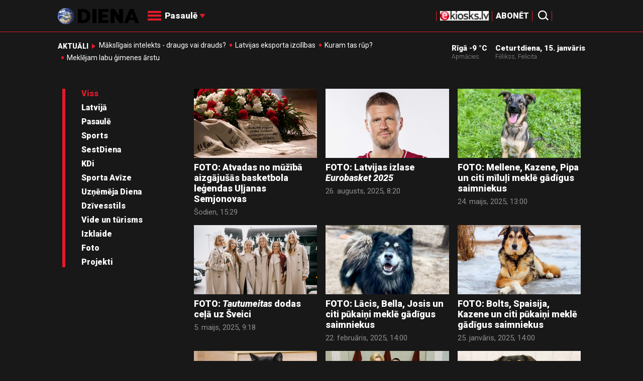

--- FILE ---
content_type: text/html; charset=UTF-8
request_url: https://www.diena.lv/foto/redakcijas-foto/pasaule/pekina-gaisa-piesarnojuma-limenis-parsniedzis-merijumu-robezas-un-uzskatams-par-indigu-13987652
body_size: 12052
content:
<!doctype html>
<!--[if lt IE 7]><html class="no-js lt-ie9 lt-ie8 lt-ie7"><![endif]-->
<!--[if IE 7]><html class="no-js lt-ie9 lt-ie8"><![endif]-->
<!--[if IE 8]><html class="no-js lt-ie9"><![endif]-->
<!--[if gt IE 8]><!--><html class="no-js "><!--<![endif]-->
<head>
	<meta charset="utf-8">
	<title>Foto / Diena / Foto / Diena</title>

	<link rel="apple-touch-icon" sizes="57x57" href="/public/assets/icons/apple-icon-57x57.png">
	<link rel="apple-touch-icon" sizes="60x60" href="/public/assets/icons/apple-icon-60x60.png">
	<link rel="apple-touch-icon" sizes="72x72" href="/public/assets/icons/apple-icon-72x72.png">
	<link rel="apple-touch-icon" sizes="76x76" href="/public/assets/icons/apple-icon-76x76.png">
	<link rel="apple-touch-icon" sizes="114x114" href="/public/assets/icons/apple-icon-114x114.png">
	<link rel="apple-touch-icon" sizes="120x120" href="/public/assets/icons/apple-icon-120x120.png">
	<link rel="apple-touch-icon" sizes="144x144" href="/public/assets/icons/apple-icon-144x144.png">
	<link rel="apple-touch-icon" sizes="152x152" href="/public/assets/icons/apple-icon-152x152.png">
	<link rel="apple-touch-icon" sizes="180x180" href="/public/assets/icons/apple-icon-180x180.png">
	<link rel="icon" type="image/png" sizes="192x192"  href="/public/assets/icons/android-icon-192x192.png">
	<link rel="icon" type="image/png" sizes="32x32" href="/public/assets/icons/favicon-32x32.png">
	<link rel="icon" type="image/png" sizes="96x96" href="/public/assets/icons/favicon-96x96.png">
	<link rel="icon" type="image/png" sizes="16x16" href="/public/assets/icons/favicon-16x16.png">
	<link rel="shortcut icon" href="/public/assets/icons/favicon.ico" type="image/x-icon" />
	<link rel="icon" href="/public/assets/icons/favicon.ico" type="image/x-icon" />
	<link rel="manifest" href="/manifest.json">
	<link rel="stylesheet" type="text/css" href="//fonts.googleapis.com/css?family=Roboto:300,400,400italic,900,900italic|Roboto+Slab:700&subset=latin,cyrillic,latin-ext">
	<script async src="https://pagead2.googlesyndication.com/pagead/js/adsbygoogle.js?client=ca-pub-4551895432139638" crossorigin="anonymous"></script>
	<script src="//ads.diena.lv/delivery/asyncjs.php"></script>
			<script src="https://atm.api.dmp.nsaudience.pl/atm.js" async></script>
			<script>
				(function(w,a,c) {
					if(w[a]) { return }
					var s = function() {
					var ar = Array.prototype.slice.call(arguments);
					return new Promise(function(r,e){s[c].push({a:ar,c:r,e:e})});
				}
				s[c] = []
				w[a] = s
				})(window, "__atm", "_calls")
			</script>

			<script>
			pbjs.setConfig({
				userSync: {
					userIds: [{
						name: 'justId',
						params: {
						mode: 'COMBINED',
						url: 'https://id.nsaudience.pl/getId.js'
					},
					storage:{
						expires: 365,
						name: 'justId',
						refreshInSeconds: 1,
						type: 'html5'
					}
				}]
			}});
			</script>

			<script type="application/javascript" src="https://ced.sascdn.com/tag/3323/smart.js" async></script>
			<script type="application/javascript">
				var sas = sas || {};
				sas.cmd = sas.cmd || [];
				sas.cmd.push(function () {
					sas.setup({ networkid: 3323, domain: "https://www14.smartadserver.com", async: true, inSequence:1 });
				});
				sas.cmd.push(function () {
					sas.call("onecall", {
						siteId: 280621,
						pageId: 1074885,
						formats: [
							 { id: 96428 }
							,{ id: 93629 }
							,{ id: 78539 }
							,{ id: 96666 }
							,{ id: 99320 }
							,{ id: 73580 }
							,{ id: 73414 }
						],
						target: ""
						});
				});
			</script><script async src="https://core.dimatter.ai/pubs/diena-lv.min.js"></script>
			<script>
				window.dimatter = window.dimatter || [];
				window.dimatter.push('standalone');
				window.dimatter.push(['_initialize']);
			</script> <script type="text/javascript">
				<!--//--><![CDATA[//><!--
				var pp_gemius_identifier = 'zDDrQnf27JXkxbABwYC2DMVITO51S9BK5cRlFhgEP.j.N7';
				function gemius_pending(i) { window[i] = window[i] || function() {var x = window[i+'_pdata'] = window[i+'_pdata'] || []; x[x.length]=arguments;};};
				gemius_pending('gemius_hit'); gemius_pending('gemius_event'); gemius_pending('pp_gemius_hit'); gemius_pending('pp_gemius_event');
				(function(d,t) {try {var gt=d.createElement(t),s=d.getElementsByTagName(t)[0],l='http'+((location.protocol=='https:')?'s':''); gt.setAttribute('async','async');
				gt.setAttribute('defer','defer'); gt.src=l+'://PREFIX.hit.gemius.pl/xgemius.js'; s.parentNode.insertBefore(gt,s);} catch (e) {}})(document,'script');
				//--><!]]>
				</script>
				
		<script src="/public/scripts/src/init.js?1768505612"></script>
		<script src="https://www.google.com/recaptcha/api.js?hl=lv"></script>
		<script src="https://www.youtube.com/player_api" type="text/javascript"></script>
			<link rel="stylesheet" media="all" href="/public/styles/214/default.css">
	<script src="/public/scripts/tools.js?v=27"></script>
	<script src="/public/scripts/common.js?v=27"></script>
<link rel="canonical" type="" title="" href="https://www.diena.lv//foto/redakcijas-foto/pasaule/pekina-gaisa-piesarnojuma-limenis-parsniedzis-merijumu-robezas-un-uzskatams-par-indigu-13987652" />
<meta property="og:title" content="Foto / Diena" />
<meta property="fb:app_id" content="595548350626442" />
<meta name="twitter:title" content="Foto / Diena" />
<meta name="twitter:card" content="summary_large_image" />
<meta property="og:url" content="https://www.diena.lv//foto/redakcijas-foto/pasaule/pekina-gaisa-piesarnojuma-limenis-parsniedzis-merijumu-robezas-un-uzskatams-par-indigu-13987652" />
<meta name="twitter:url" content="https://www.diena.lv//foto/redakcijas-foto/pasaule/pekina-gaisa-piesarnojuma-limenis-parsniedzis-merijumu-robezas-un-uzskatams-par-indigu-13987652" />
<meta property="og:type" content="article" />
<meta property="og:description" content="" />
<meta name="twitter:description" content="" />
<meta name="description" content="" />
<meta property="og:image" content="" />
<meta name="twitter:image" content="" />
<meta name="keywords" content="" />
<meta name="viewport" content="width=device-width,initial-scale=1,maximum-scale=1, user-scalable=no" />
<meta name="apple-mobile-web-app-title" content="Diena" />
<meta name="msapplication-TileColor" content="#e61a29" />
<meta name="msapplication-TileImage" content="/public/assets/icons/ms-icon-144x144.png" />
<meta name="theme-color" content="#e61a29" />
</head>
<body class="inverse">
<script>
  window.fbAsyncInit = function() {
    FB.init({
      appId      : '595548350626442',
      xfbml      : true,
      version    : 'v2.6'
    });
  };

  (function(d, s, id){
     var js, fjs = d.getElementsByTagName(s)[0];
     if (d.getElementById(id)) {return;}
     js = d.createElement(s); js.id = id;
     js.src = "//connect.facebook.net/en_US/sdk.js";
     fjs.parentNode.insertBefore(js, fjs);
   }(document, 'script', 'facebook-jssdk'));
</script>

<script>
	Diena.ads.openxUrl='ads.diena.lv'; Diena.ads.skins ={"8":{"left":"https:\/\/cdn.diena.lv\/ads\/skins\/15107506075a0c398f6d0eb.png","right":"https:\/\/cdn.diena.lv\/ads\/skins\/15107506075a0c398f70917.png","left_bi":1,"right_bi":1,"repeat":true,"color":"ba2025"},"27":{"left":"https:\/\/cdn.diena.lv\/ads\/skins\/169208724264db33ca24675.png","right":"https:\/\/cdn.diena.lv\/ads\/skins\/169208724264db33ca2691b.png","left_bi":2093,"right_bi":2093,"repeat":true,"color":""},"28":{"left":"https:\/\/cdn.diena.lv\/ads\/skins\/16960039836516f78fc05be.png","right":"https:\/\/cdn.diena.lv\/ads\/skins\/16960039836516f78fc0ac3.png","left_bi":2158,"right_bi":2158,"repeat":true,"color":""},"29":{"left":"https:\/\/cdn.diena.lv\/ads\/skins\/1698054306653640a2d6e6c.jpg","right":"https:\/\/cdn.diena.lv\/ads\/skins\/1698054306653640a2d70a5.jpg","left_bi":2143,"right_bi":2143,"repeat":true,"color":""},"31":{"left":"https:\/\/cdn.diena.lv\/ads\/skins\/170022668065576678de0f2.png","right":"https:\/\/cdn.diena.lv\/ads\/skins\/170022668065576678de2fc.png","left_bi":2172,"right_bi":2172,"repeat":true,"color":""},"32":{"left":"https:\/\/cdn.diena.lv\/ads\/skins\/171031591765f1598df2b97.jpeg","right":"https:\/\/cdn.diena.lv\/ads\/skins\/171031591765f1598df2e50.jpeg","left_bi":2247,"right_bi":2247,"repeat":true,"color":""},"33":{"left":"https:\/\/cdn.diena.lv\/ads\/skins\/171465685366339655204fb.jpg","right":"https:\/\/cdn.diena.lv\/ads\/skins\/17146568536633965520bae.jpg","left_bi":2285,"right_bi":2285,"repeat":true,"color":"0085ca"}}; Diena.routes = {"galleryFullscreen":"?rt=media%2Fgallery&ac=fullscreengallery","shopFullscreen":"?rt=shop%2Fproduct&ac=fullscreengallery","articleFullscreen":"?rt=articles%2Fview&ac=fullscreengallery","userLogin":"?rt=user&ac=login","forgotPassword":"?rt=user&ac=passrestore","passReset":"?rt=user&ac=passreset","userRegister":"?rt=user&ac=register","shopCart":"?rt=shop%2Fcart&ac=contents"};	Diena.events.send('onLoad');
</script>





<section id="mobile-menu" class="flyout inverse">
	<section class="flyout__menu">
		<ul>
			<li class="special">
				<a href="https://www.diena.lv/eveikals/" target="_blank">Abonēt</a>
				<a href="https://ekiosks.lv/" target="_blank"><img style="display: block; height: 19px;" src="/public/assets/logo/e-kiosks_balts2.png"></a>
			</li>
							<li class="special">
					<a href="javascript:;" onclick="Diena.user.showLogin();">Ienākt</a>
				</li>
							<li class="special">
				<a href="/izpirktadiena">Informēt</a>
			</li>
							<li>
					<a href="/latvija/">Latvijā</a>
					<ul><li><a href="/latvija/zinas/">Ziņas</a></li><li><a href="/latvija/politika/">Politika</a></li><li><a href="/latvija/riga/">Rīgā</a></li><li><a href="/latvija/novados/">Novados</a></li><li><a href="/latvija/kriminalzinas/">Kriminālziņas</a></li></ul>				</li>
								<li  class="active">
					<a href="/pasaule/">Pasaulē</a>
					<ul><li><a href="/pasaule/baltijas-valstis/">Baltijas valstis</a></li><li><a href="/pasaule/eiropa/">Eiropa</a></li><li><a href="/pasaule/asv/">ASV</a></li><li><a href="/pasaule/krievija/">Krievija</a></li><li><a href="/pasaule/tuvie-austrumi/">Tuvie austrumi</a></li><li class="active"><a href="/pasaule/cits/">Cits</a></li></ul>				</li>
								<li>
					<a href="/sports/">Sports</a>
					<ul><li><a href="/sports/hokejs/">Hokejs</a></li><li><a href="/sports/basketbols/">Basketbols</a></li><li><a href="/sports/futbols/">Futbols</a></li><li><a href="/sports/teniss/">Teniss</a></li><li><a href="/sports/volejbols/">Volejbols</a></li><li><a href="/sports/motoru-sports/">Motoru sports</a></li><li><a href="/sports/vieglatletika/">Vieglatlētika</a></li><li><a href="/sports/ritenbrauksana/">Riteņbraukšana</a></li><li><a href="/sports/ziemas-sports/">Ziemas sports</a></li><li><a href="/sports/citi/">Citi</a></li></ul>				</li>
								<li>
					<a href="/sestdiena/">SestDiena</a>
					<ul><li><a href="/sestdiena/sonedel-sestdiena/">Šonedēļ SestDienā</a></li><li><a href="/sestdiena/sestdienas-salons/">SestDienas salons</a></li><li><a href="/sestdiena/pasaule/">Pasaule</a></li><li><a href="/sestdiena/politika/">Politika</a></li><li><a href="/sestdiena/tema/">Tēma</a></li><li><a href="/sestdiena/pieredze/">Pieredze</a></li><li><a href="/sestdiena/in-memoriam/">In memoriam</a></li><li><a href="/sestdiena/tuvplana/">Tuvplānā</a></li><li><a href="/sestdiena/celojumi/">Ceļojumi</a></li><li><a href="/sestdiena/latvijai-vajag/">Latvijai vajag </a></li><li><a href="/sestdienas-receptes/">SestDienas receptes</a></li></ul>				</li>
								<li>
					<a href="/kd/">KDi</a>
					<ul><li><a href="/kd/zinas/">Ziņas</a></li><li><a href="/kd/muzika/">Mūzika</a></li><li><a href="/kd/maksla/">Māksla</a></li><li><a href="/kd/teatris/">Teātris</a></li><li><a href="/kd/literatura/">Literatūra</a></li><li><a href="/kd/kinotv/">Kino/TV</a></li><li><a href="/kd/eksperti-blogeri/">Eksperti/Blogeri</a></li><li><a href="/kd/intervijas/">Intervijas</a></li><li><a href="/kd/recenzijas/">Recenzijas</a></li><li><a href="/kd/gramatas/">Grāmatas</a></li><li><a href="/kd/konkursi/">Konkursi</a></li><li><a href="/kd/celojumi/">Ceļojumi</a></li><li><a href="/kd/kd-afisa/">KD Afiša</a></li><li><a href="/kd/deja/">Deja</a></li></ul>				</li>
								<li>
					<a href="/sporta-avize/">Sporta Avīze</a>
					<ul><li><a href="/sporta-avize/intervijas/">Intervijas</a></li><li><a href="/sporta-avize/portrets/">Portrets</a></li><li><a href="/sporta-avize/tuvplana/">Tuvplānā</a></li></ul>				</li>
								<li>
					<a href="/uznemeja-diena/">Uzņēmēja Diena</a>
					<ul><li><a href="/uznemeja-diena/zinas/">Ziņas</a></li><li><a href="/uznemeja-diena/intervijas/">Intervijas</a></li><li><a href="/uznemeja-diena/razosana/">Ražošana</a></li><li><a href="/uznemeja-diena/karjera/">Karjera</a></li><li><a href="/uznemeja-diena/pasaule/">Pasaulē</a></li><li><a href="/uznemeja-diena/ipasums/">Īpašums</a></li><li><a href="/uznemeja-diena/finanses/">Finanses</a></li></ul>				</li>
								<li>
					<a href="/dzivesstils/">Dzīvesstils</a>
					<ul><li><a href="/dzivesstils/veseliba/">Veselība</a></li><li><a href="/dzivesstils/darzadiena/">Dārza Diena</a></li><li><a href="/dzivesstils/seniorudiena/">Senioru Diena</a></li><li><a href="/dzivesstils/dienas-padomi/">Dienas padomi</a></li></ul>				</li>
								<li>
					<a href="/videunturisms/">Vide un tūrisms</a>
					<ul><li><a href="/videunturisms/videsdiena/">Vides Diena</a></li><li><a href="/videunturisms/turisms/">Tūrisms</a></li><li><a href="/videunturisms/celosana/">Ceļošana </a></li><li><a href="/videunturisms/dabasdiena/">Dabas Diena</a></li></ul>				</li>
								<li>
					<a href="/izklaide/">Izklaide</a>
					<ul><li><a href="/izklaide/interesanti/">Interesanti</a></li><li><a href="/izklaide/receptes/">Receptes</a></li><li><a href="/izklaide/dzivnieki/">Dzīvnieki</a></li><li><a href="/izklaide/notikumi/">Notikumi</a></li><li><a href="/izklaide/cits/">Cits</a></li><li><a href="/tehnologijas/tehnologijas/">Tehnoloģijas</a></li><li><a href="/izklaide/zirnis-joko/">Zirnis joko</a></li></ul>				</li>
								<li>
					<a href="/foto/">Foto</a>
									</li>
								<li>
					<a href="/projekti-grupa/">Projekti</a>
					<ul><li><a href="/melu-tvertne/">Projekts &quot;Melu tvertne&quot;</a></li><li><a href="https://www.diena.lv/atslegvards/atgriezoties-majas">Atgriežoties mājās</a></li><li><a href="https://www.diena.lv/atslegvards/kapec-man-tas-jazina">Kāpēc man tas jāzina?</a></li><li><a href="https://www.diena.lv/atslegvards/sports-mus-vieno">Sports mūs vieno!</a></li><li><a href="https://www.diena.lv/atslegvards/atpakal-latvija">Atpakaļ Latvijā</a></li><li><a href="https://www.diena.lv/atslegvards/vai-viegli-but">Vai viegli būt</a></li></ul>				</li>
						</ul>
	</section>

	<section class="flyout__search">
		<form action="/search/" method="get">
			<div class="form-group">
				<input name="keyword" name="keyword" type="text" class="form-control form-control-lg" placeholder="Meklēt...">
			</div>
		</form>
	</section>

	<section class="flyout__weather">
		<div class="flyout__heading">Laika ziņas</div>

		<h5>Šodien</h5>
		<a href="/laika-zinas/">
			
		<div class="weather-box">
			<figure>
				<i class="icon-sw-05"></i>
			</figure>
			<aside>
				<span class="weather-box__temp">-9 °C</span>
				<span class="weather-box__wind">Vējš <i class="icon-wind-SSE"></i> 5.14 m/s</span>
			</aside>
			<figcaption>Apmācies</figcaption>
		</div>		</a>
	</section>
</section>

<header class="navigation topnav fixed compact" id="main-header">
	
	<div class="container">
		<div class="topnav__container">
			<section class="navigation__brand">
				<a href="/" style="background: none;">
					<img style="display: block; width:100%" src="/public/assets/logo/logo.png" alt="Diena" />
				</a>
			</section>

			<section class="navigation__menu">
				<ul class="navigation-main responsive-nav">
											<li>
							<a href="/latvija/">Latvijā</a>
															<ul>
																			<li><a href="/latvija/zinas/">Ziņas</a></li>
																				<li><a href="/latvija/politika/">Politika</a></li>
																				<li><a href="/latvija/riga/">Rīgā</a></li>
																				<li><a href="/latvija/novados/">Novados</a></li>
																				<li><a href="/latvija/kriminalzinas/">Kriminālziņas</a></li>
																		</ul>
														</li>
												<li  class="active">
							<a href="/pasaule/">Pasaulē</a>
															<ul>
																			<li><a href="/pasaule/baltijas-valstis/">Baltijas valstis</a></li>
																				<li><a href="/pasaule/eiropa/">Eiropa</a></li>
																				<li><a href="/pasaule/asv/">ASV</a></li>
																				<li><a href="/pasaule/krievija/">Krievija</a></li>
																				<li><a href="/pasaule/tuvie-austrumi/">Tuvie austrumi</a></li>
																				<li><a href="/pasaule/cits/">Cits</a></li>
																		</ul>
														</li>
												<li>
							<a href="/sports/">Sports</a>
															<ul>
																			<li><a href="/sports/hokejs/">Hokejs</a></li>
																				<li><a href="/sports/basketbols/">Basketbols</a></li>
																				<li><a href="/sports/futbols/">Futbols</a></li>
																				<li><a href="/sports/teniss/">Teniss</a></li>
																				<li><a href="/sports/volejbols/">Volejbols</a></li>
																				<li><a href="/sports/motoru-sports/">Motoru sports</a></li>
																				<li><a href="/sports/vieglatletika/">Vieglatlētika</a></li>
																				<li><a href="/sports/ritenbrauksana/">Riteņbraukšana</a></li>
																				<li><a href="/sports/ziemas-sports/">Ziemas sports</a></li>
																				<li><a href="/sports/citi/">Citi</a></li>
																		</ul>
														</li>
												<li>
							<a href="/sestdiena/">SestDiena</a>
															<ul>
																			<li><a href="/sestdiena/sonedel-sestdiena/">Šonedēļ SestDienā</a></li>
																				<li><a href="/sestdiena/sestdienas-salons/">SestDienas salons</a></li>
																				<li><a href="/sestdiena/pasaule/">Pasaule</a></li>
																				<li><a href="/sestdiena/politika/">Politika</a></li>
																				<li><a href="/sestdiena/tema/">Tēma</a></li>
																				<li><a href="/sestdiena/pieredze/">Pieredze</a></li>
																				<li><a href="/sestdiena/in-memoriam/">In memoriam</a></li>
																				<li><a href="/sestdiena/tuvplana/">Tuvplānā</a></li>
																				<li><a href="/sestdiena/celojumi/">Ceļojumi</a></li>
																				<li><a href="/sestdiena/latvijai-vajag/">Latvijai vajag </a></li>
																				<li><a href="/sestdienas-receptes/">SestDienas receptes</a></li>
																		</ul>
														</li>
												<li>
							<a href="/kd/">KDi</a>
															<ul>
																			<li><a href="/kd/zinas/">Ziņas</a></li>
																				<li><a href="/kd/muzika/">Mūzika</a></li>
																				<li><a href="/kd/maksla/">Māksla</a></li>
																				<li><a href="/kd/teatris/">Teātris</a></li>
																				<li><a href="/kd/literatura/">Literatūra</a></li>
																				<li><a href="/kd/kinotv/">Kino/TV</a></li>
																				<li><a href="/kd/eksperti-blogeri/">Eksperti/Blogeri</a></li>
																				<li><a href="/kd/intervijas/">Intervijas</a></li>
																				<li><a href="/kd/recenzijas/">Recenzijas</a></li>
																				<li><a href="/kd/gramatas/">Grāmatas</a></li>
																				<li><a href="/kd/konkursi/">Konkursi</a></li>
																				<li><a href="/kd/celojumi/">Ceļojumi</a></li>
																				<li><a href="/kd/kd-afisa/">KD Afiša</a></li>
																				<li><a href="/kd/deja/">Deja</a></li>
																		</ul>
														</li>
												<li>
							<a href="/sporta-avize/">Sporta Avīze</a>
															<ul>
																			<li><a href="/sporta-avize/intervijas/">Intervijas</a></li>
																				<li><a href="/sporta-avize/portrets/">Portrets</a></li>
																				<li><a href="/sporta-avize/tuvplana/">Tuvplānā</a></li>
																		</ul>
														</li>
												<li>
							<a href="/uznemeja-diena/">Uzņēmēja Diena</a>
															<ul>
																			<li><a href="/uznemeja-diena/zinas/">Ziņas</a></li>
																				<li><a href="/uznemeja-diena/intervijas/">Intervijas</a></li>
																				<li><a href="/uznemeja-diena/razosana/">Ražošana</a></li>
																				<li><a href="/uznemeja-diena/karjera/">Karjera</a></li>
																				<li><a href="/uznemeja-diena/pasaule/">Pasaulē</a></li>
																				<li><a href="/uznemeja-diena/ipasums/">Īpašums</a></li>
																				<li><a href="/uznemeja-diena/finanses/">Finanses</a></li>
																		</ul>
														</li>
												<li>
							<a href="/dzivesstils/">Dzīvesstils</a>
															<ul>
																			<li><a href="/dzivesstils/veseliba/">Veselība</a></li>
																				<li><a href="/dzivesstils/darzadiena/">Dārza Diena</a></li>
																				<li><a href="/dzivesstils/seniorudiena/">Senioru Diena</a></li>
																				<li><a href="/dzivesstils/dienas-padomi/">Dienas padomi</a></li>
																		</ul>
														</li>
												<li>
							<a href="/videunturisms/">Vide un tūrisms</a>
															<ul>
																			<li><a href="/videunturisms/videsdiena/">Vides Diena</a></li>
																				<li><a href="/videunturisms/turisms/">Tūrisms</a></li>
																				<li><a href="/videunturisms/celosana/">Ceļošana </a></li>
																				<li><a href="/videunturisms/dabasdiena/">Dabas Diena</a></li>
																		</ul>
														</li>
												<li>
							<a href="/izklaide/">Izklaide</a>
															<ul>
																			<li><a href="/izklaide/interesanti/">Interesanti</a></li>
																				<li><a href="/izklaide/receptes/">Receptes</a></li>
																				<li><a href="/izklaide/dzivnieki/">Dzīvnieki</a></li>
																				<li><a href="/izklaide/notikumi/">Notikumi</a></li>
																				<li><a href="/izklaide/cits/">Cits</a></li>
																				<li><a href="/tehnologijas/tehnologijas/">Tehnoloģijas</a></li>
																				<li><a href="/izklaide/zirnis-joko/">Zirnis joko</a></li>
																		</ul>
														</li>
												<li>
							<a href="/foto/">Foto</a>
													</li>
												<li>
							<a href="/projekti-grupa/">Projekti</a>
															<ul>
																			<li><a href="/melu-tvertne/">Projekts &quot;Melu tvertne&quot;</a></li>
																				<li><a href="https://www.diena.lv/atslegvards/atgriezoties-majas">Atgriežoties mājās</a></li>
																				<li><a href="https://www.diena.lv/atslegvards/kapec-man-tas-jazina">Kāpēc man tas jāzina?</a></li>
																				<li><a href="https://www.diena.lv/atslegvards/sports-mus-vieno">Sports mūs vieno!</a></li>
																				<li><a href="https://www.diena.lv/atslegvards/atpakal-latvija">Atpakaļ Latvijā</a></li>
																				<li><a href="https://www.diena.lv/atslegvards/vai-viegli-but">Vai viegli būt</a></li>
																		</ul>
														</li>
										</ul>

				<div id="navigation__submenu" class="navigation__submenu dropdown">
										<a data-toggle="dropdown" href="javascript:;">
						<i class="icon-nav"></i>
						<span>
							Pasaulē							<i class="icon-arrow2_d"></i>
						</span>
					</a>
					
					<div class="dropdown-menu">
						<div class="navigation__submenu__wrap">
							<nav class="navigation__submenu__primary">
								<ul>
																			<li>
											<a rel="sect-3" href="/latvija/">Latvijā</a>
										</li>
																				<li  class="active">
											<a rel="sect-4" href="/pasaule/">Pasaulē</a>
										</li>
																				<li>
											<a rel="sect-5" href="/sports/">Sports</a>
										</li>
																				<li>
											<a rel="sect-78" href="/sestdiena/">SestDiena</a>
										</li>
																				<li>
											<a rel="sect-7" href="/kd/">KDi</a>
										</li>
																				<li>
											<a rel="sect-309" href="/sporta-avize/">Sporta Avīze</a>
										</li>
																				<li>
											<a rel="sect-6" href="/uznemeja-diena/">Uzņēmēja Diena</a>
										</li>
																				<li>
											<a rel="sect-167" href="/dzivesstils/">Dzīvesstils</a>
										</li>
																				<li>
											<a rel="sect-179" href="/videunturisms/">Vide un tūrisms</a>
										</li>
																				<li>
											<a rel="sect-8" href="/izklaide/">Izklaide</a>
										</li>
																				<li>
											<a rel="sect-10" href="/foto/">Foto</a>
										</li>
																				<li>
											<a rel="sect-304" href="/projekti-grupa/">Projekti</a>
										</li>
																		</ul>
							</nav>
							<div class="navigation__submenu__secondary">
																	<ul id="sect-3">
										<li>
												<a href="/latvija/zinas/">Ziņas</a>
											</li><li>
												<a href="/latvija/politika/">Politika</a>
											</li><li>
												<a href="/latvija/riga/">Rīgā</a>
											</li><li>
												<a href="/latvija/novados/">Novados</a>
											</li><li>
												<a href="/latvija/kriminalzinas/">Kriminālziņas</a>
											</li>									</ul>
																		<ul id="sect-4">
										<li>
												<a href="/pasaule/baltijas-valstis/">Baltijas valstis</a>
											</li><li>
												<a href="/pasaule/eiropa/">Eiropa</a>
											</li><li>
												<a href="/pasaule/asv/">ASV</a>
											</li><li>
												<a href="/pasaule/krievija/">Krievija</a>
											</li><li>
												<a href="/pasaule/tuvie-austrumi/">Tuvie austrumi</a>
											</li><li class="active">
												<a href="/pasaule/cits/">Cits</a>
											</li>									</ul>
																		<ul id="sect-5">
										<li>
												<a href="/sports/hokejs/">Hokejs</a>
											</li><li>
												<a href="/sports/basketbols/">Basketbols</a>
											</li><li>
												<a href="/sports/futbols/">Futbols</a>
											</li><li>
												<a href="/sports/teniss/">Teniss</a>
											</li><li>
												<a href="/sports/volejbols/">Volejbols</a>
											</li><li>
												<a href="/sports/motoru-sports/">Motoru sports</a>
											</li><li>
												<a href="/sports/vieglatletika/">Vieglatlētika</a>
											</li><li>
												<a href="/sports/ritenbrauksana/">Riteņbraukšana</a>
											</li><li>
												<a href="/sports/ziemas-sports/">Ziemas sports</a>
											</li><li>
												<a href="/sports/citi/">Citi</a>
											</li>									</ul>
																		<ul id="sect-78">
										<li>
												<a href="/sestdiena/sonedel-sestdiena/">Šonedēļ SestDienā</a>
											</li><li>
												<a href="/sestdiena/sestdienas-salons/">SestDienas salons</a>
											</li><li>
												<a href="/sestdiena/pasaule/">Pasaule</a>
											</li><li>
												<a href="/sestdiena/politika/">Politika</a>
											</li><li>
												<a href="/sestdiena/tema/">Tēma</a>
											</li><li>
												<a href="/sestdiena/pieredze/">Pieredze</a>
											</li><li>
												<a href="/sestdiena/in-memoriam/">In memoriam</a>
											</li><li>
												<a href="/sestdiena/tuvplana/">Tuvplānā</a>
											</li><li>
												<a href="/sestdiena/celojumi/">Ceļojumi</a>
											</li><li>
												<a href="/sestdiena/latvijai-vajag/">Latvijai vajag </a>
											</li><li>
												<a href="/sestdienas-receptes/">SestDienas receptes</a>
											</li>									</ul>
																		<ul id="sect-7">
										<li>
												<a href="/kd/zinas/">Ziņas</a>
											</li><li>
												<a href="/kd/muzika/">Mūzika</a>
											</li><li>
												<a href="/kd/maksla/">Māksla</a>
											</li><li>
												<a href="/kd/teatris/">Teātris</a>
											</li><li>
												<a href="/kd/literatura/">Literatūra</a>
											</li><li>
												<a href="/kd/kinotv/">Kino/TV</a>
											</li><li>
												<a href="/kd/eksperti-blogeri/">Eksperti/Blogeri</a>
											</li><li>
												<a href="/kd/intervijas/">Intervijas</a>
											</li><li>
												<a href="/kd/recenzijas/">Recenzijas</a>
											</li><li>
												<a href="/kd/gramatas/">Grāmatas</a>
											</li><li>
												<a href="/kd/konkursi/">Konkursi</a>
											</li><li>
												<a href="/kd/celojumi/">Ceļojumi</a>
											</li><li>
												<a href="/kd/kd-afisa/">KD Afiša</a>
											</li><li>
												<a href="/kd/deja/">Deja</a>
											</li>									</ul>
																		<ul id="sect-309">
										<li>
												<a href="/sporta-avize/intervijas/">Intervijas</a>
											</li><li>
												<a href="/sporta-avize/portrets/">Portrets</a>
											</li><li>
												<a href="/sporta-avize/tuvplana/">Tuvplānā</a>
											</li>									</ul>
																		<ul id="sect-6">
										<li>
												<a href="/uznemeja-diena/zinas/">Ziņas</a>
											</li><li>
												<a href="/uznemeja-diena/intervijas/">Intervijas</a>
											</li><li>
												<a href="/uznemeja-diena/razosana/">Ražošana</a>
											</li><li>
												<a href="/uznemeja-diena/karjera/">Karjera</a>
											</li><li>
												<a href="/uznemeja-diena/pasaule/">Pasaulē</a>
											</li><li>
												<a href="/uznemeja-diena/ipasums/">Īpašums</a>
											</li><li>
												<a href="/uznemeja-diena/finanses/">Finanses</a>
											</li>									</ul>
																		<ul id="sect-167">
										<li>
												<a href="/dzivesstils/veseliba/">Veselība</a>
											</li><li>
												<a href="/dzivesstils/darzadiena/">Dārza Diena</a>
											</li><li>
												<a href="/dzivesstils/seniorudiena/">Senioru Diena</a>
											</li><li>
												<a href="/dzivesstils/dienas-padomi/">Dienas padomi</a>
											</li>									</ul>
																		<ul id="sect-179">
										<li>
												<a href="/videunturisms/videsdiena/">Vides Diena</a>
											</li><li>
												<a href="/videunturisms/turisms/">Tūrisms</a>
											</li><li>
												<a href="/videunturisms/celosana/">Ceļošana </a>
											</li><li>
												<a href="/videunturisms/dabasdiena/">Dabas Diena</a>
											</li>									</ul>
																		<ul id="sect-8">
										<li>
												<a href="/izklaide/interesanti/">Interesanti</a>
											</li><li>
												<a href="/izklaide/receptes/">Receptes</a>
											</li><li>
												<a href="/izklaide/dzivnieki/">Dzīvnieki</a>
											</li><li>
												<a href="/izklaide/notikumi/">Notikumi</a>
											</li><li>
												<a href="/izklaide/cits/">Cits</a>
											</li><li>
												<a href="/tehnologijas/tehnologijas/">Tehnoloģijas</a>
											</li><li>
												<a href="/izklaide/zirnis-joko/">Zirnis joko</a>
											</li>									</ul>
																		<ul id="sect-304">
										<li>
												<a href="/melu-tvertne/">Projekts &quot;Melu tvertne&quot;</a>
											</li><li>
												<a href="https://www.diena.lv/atslegvards/atgriezoties-majas">Atgriežoties mājās</a>
											</li><li>
												<a href="https://www.diena.lv/atslegvards/kapec-man-tas-jazina">Kāpēc man tas jāzina?</a>
											</li><li>
												<a href="https://www.diena.lv/atslegvards/sports-mus-vieno">Sports mūs vieno!</a>
											</li><li>
												<a href="https://www.diena.lv/atslegvards/atpakal-latvija">Atpakaļ Latvijā</a>
											</li><li>
												<a href="https://www.diena.lv/atslegvards/vai-viegli-but">Vai viegli būt</a>
											</li>									</ul>
																</div>
						</div>
					</div>
				</div>
			</section>

<!--			<section class="navigation__weather">
				<div class="infowidget ">
			<div class="infowidget__icon">
				<a href="/laika-zinas/"><i class="icon-sw-05"></i></a>
			</div>
			<dl>
				<dt><a href="/laika-zinas/">Rīgā -9 °C</a></dt>
				<dd>Apmācies</dd>
			</dl>
		</div>			</section>

			<section class="navigation__date">
				<div class="infowidget ">
			<dl>
				<dt><a href="javascript:;">Ceturtdiena, 15. janvāris</a></dt>
				<dd>Fēlikss, Felicita</dd>
			</dl>
		</div>			</section>-->

			<section class="navigation__subscribe">
			<a href="https://ekiosks.lv/" target="_blank"><img style="display: block; height: 19px;" src="/public/assets/logo/e-kiosks_melns_bez_abon.jpg"></a>
			</section>

			<section class="navigation__subscribe">
				<a href="https://www.diena.lv/eveikals/" target="_blank">Abonēt</a>
			</section>

			<section class="navigation__search">
				<a href="/search/">
					<i class="icon-search"></i>
				</a>
			</section>

							<section class="navigation__user">
					<a href="javascript:;" onclick="Diena.user.showLogin({close:0});">Ienākt</a>
				</section>
				
			<section class="navigation__mobile">
				<button type="button" id="mobile-toggle" class="hamburger collapsed">
					<span class="icon-bar bar1"></span>
					<span class="icon-bar bar2"></span>
					<span class="icon-bar bar3"></span>
					<span class="icon-bar bar5"></span>
				</button>
			</section>
		</div>
	</div>
</header>

	<header class="topnav infopanel">
		<div class="container main">
			<div class="topnav__container">
				<section class="infopanel__actual">
					<div class="nav-links "><span><em>Aktuāli</em><i class="icon-arrow2_r"></i></span><ul><li><a  href="/atslegvards/maksligais-intelekts-draugs-vai-drauds">Mākslīgais intelekts - draugs vai drauds?</a></li><li><a  href="/atslegvards/latvijas-eksporta-izcilibas">Latvijas eksporta izcilības</a></li><li><a  href="/atslegvards/kuram-tas-rup">Kuram tas rūp?</a></li><li><a  href="/atslegvards/meklejam-labu-gimenes-arstu">Meklējam labu ģimenes ārstu</a></li></ul></div>				</section>
				<section class="infopanel__weather">
					<div class="infowidget ">
			<div class="infowidget__icon">
				<a href="/laika-zinas/"><i class="icon-sw-05"></i></a>
			</div>
			<dl>
				<dt><a href="/laika-zinas/">Rīgā -9 °C</a></dt>
				<dd>Apmācies</dd>
			</dl>
		</div>				</section>
				<section class="infopanel__date">
					<div class="infowidget ">
			<dl>
				<dt>Ceturtdiena, 15. janvāris</dt>
				<dd>Fēlikss, Felicita</dd>
			</dl>
		</div>				</section>
			</div>
		</div>
	</header>


	

<main>
	<div class="container content main">
		<div class="giga-banner">
			
		</div>

		

		<ins data-revive-zoneid="1" data-revive-id="d1b657e3bb3f3520dd449f74d0552bf4"></ins><div class="content">
	<section class="story-media">
			</section>
</div>

<div class="container">
	<div class="row">
		<div class="col-xs-12 col-md-4 col-lg-3">
			<div class="block">
	<aside class="menu">
		<select onchange="document.location=$(this).find('option:selected').data('link')" class="c-select">
			<option data-link="/foto/"  selected="selected">Viss</option>
			<option data-link="/latvija/" >Latvijā</option><option data-link="/pasaule/" >Pasaulē</option><option data-link="/sports/" >Sports</option><option data-link="/sestdiena/" >SestDiena</option><option data-link="/kd/" >KDi</option><option data-link="/sporta-avize/" >Sporta Avīze</option><option data-link="/uznemeja-diena/" >Uzņēmēja Diena</option><option data-link="/dzivesstils/" >Dzīvesstils</option><option data-link="/videunturisms/" >Vide un tūrisms</option><option data-link="/izklaide/" >Izklaide</option><option data-link="/foto/"  selected="selected">Foto</option><option data-link="/projekti-grupa/" >Projekti</option>		</select>     
		<ul>
			<li class="active"><a href="/foto/">Viss</a></li>
			<li ><a href="?c=3">Latvijā</a></option><li ><a href="?c=4">Pasaulē</a></option><li ><a href="?c=5">Sports</a></option><li ><a href="?c=78">SestDiena</a></option><li ><a href="?c=7">KDi</a></option><li ><a href="?c=309">Sporta Avīze</a></option><li ><a href="?c=6">Uzņēmēja Diena</a></option><li ><a href="?c=167">Dzīvesstils</a></option><li ><a href="?c=179">Vide un tūrisms</a></option><li ><a href="?c=8">Izklaide</a></option><li ><a href="?c=10">Foto</a></option><li ><a href="?c=304">Projekti</a></option>		</ul>
	</aside>
</div>		</div>
		<div class="col-xs-12  col-md-8 col-lg-9">
			
<div class="row">
			<div class="col-xs-6 col-lg-4">
			
<article class="thumbnail thumbnail--default size-wide mobile--normal ">
	<figure>
		<a href="/raksts/sports/basketbols/foto-atvadas-no-muziba-aizgajusas-basketbola-legendas-uljanas-semjonovas-14346576" target="_self"><div class="thumbnail__image" style="background-image:url(https://cdn.diena.lv/media/2026/01/1/tmb/c01fa2b2739f.jpg)""></div></a>
		
		
			<div class="thumbnail__overlay"></div>
	</figure>
	<figcaption>
		
		
		
		
		<h4>
			<a href="/raksts/sports/basketbols/foto-atvadas-no-muziba-aizgajusas-basketbola-legendas-uljanas-semjonovas-14346576" target="_self">FOTO: Atvadas no mūžībā aizgājušās basketbola leģendas Uļjanas Semjonovas</a>
		</h4>
		
		<div class="thumbnail__timeline">
		<time>Šodien, 15:29</time> 
		</div>
		
	</figcaption>
</article>		</div>
				<div class="col-xs-6 col-lg-4">
			
<article class="thumbnail thumbnail--default size-wide mobile--normal ">
	<figure>
		<a href="/raksts/sports/basketbols/foto-latvijas-izlase-_eurobasket-2025_-14340496" target="_self"><div class="thumbnail__image" style="background-image:url(https://cdn.diena.lv/media/2025/08/3/tmb/1d7cca81da07.jpg)""></div></a>
		
		
			<div class="thumbnail__overlay"></div>
	</figure>
	<figcaption>
		
		
		
		
		<h4>
			<a href="/raksts/sports/basketbols/foto-latvijas-izlase-_eurobasket-2025_-14340496" target="_self">FOTO: Latvijas izlase <em>Eurobasket 2025</em></a>
		</h4>
		
		<div class="thumbnail__timeline">
		<time>26. augusts, 2025, 8:20</time> 
		</div>
		
	</figcaption>
</article>		</div>
		<div class="clearfix hidden-lg-up"></div>		<div class="col-xs-6 col-lg-4">
			
<article class="thumbnail thumbnail--default size-wide mobile--normal ">
	<figure>
		<a href="/raksts/izklaide/dzivnieki/foto-mellene-kazene-pipa-un-citi-miluli-mekle-gadigus-saimniekus-14336371" target="_self"><div class="thumbnail__image" style="background-image:url(https://cdn.diena.lv/media/2025/05/3/tmb/5f976d8167db.jpg)""></div></a>
		
		
			<div class="thumbnail__overlay"></div>
	</figure>
	<figcaption>
		
		
		
		
		<h4>
			<a href="/raksts/izklaide/dzivnieki/foto-mellene-kazene-pipa-un-citi-miluli-mekle-gadigus-saimniekus-14336371" target="_self">FOTO: Mellene, Kazene, Pipa un citi mīluļi meklē gādīgus saimniekus</a>
		</h4>
		
		<div class="thumbnail__timeline">
		<time>24. maijs, 2025, 13:00</time> 
		</div>
		
	</figcaption>
</article>		</div>
		<div class="clearfix hidden-md-down"></div>		<div class="col-xs-6 col-lg-4">
			
<article class="thumbnail thumbnail--default size-wide mobile--normal ">
	<figure>
		<a href="/raksts/kd/muzika/foto-_tautumeitas_-dodas-cela-uz-sveici-14335339" target="_self"><div class="thumbnail__image" style="background-image:url(https://cdn.diena.lv/media/2025/05/3/tmb/87d2d01d1fac.jpg)""></div></a>
		
		
			<div class="thumbnail__overlay"></div>
	</figure>
	<figcaption>
		
		
		
		
		<h4>
			<a href="/raksts/kd/muzika/foto-_tautumeitas_-dodas-cela-uz-sveici-14335339" target="_self">FOTO: <em>Tautumeitas</em> dodas ceļā uz Šveici</a>
		</h4>
		
		<div class="thumbnail__timeline">
		<time>5. maijs, 2025, 9:18</time> 
		</div>
		
	</figcaption>
</article>		</div>
		<div class="clearfix hidden-lg-up"></div>		<div class="col-xs-6 col-lg-4">
			
<article class="thumbnail thumbnail--default size-wide mobile--normal ">
	<figure>
		<a href="/raksts/izklaide/dzivnieki/foto-lacis-bella-josis-un-citi-pukaini-mekle-gadigus-saimniekus-14331729" target="_self"><div class="thumbnail__image" style="background-image:url(https://cdn.diena.lv/media/2025/02/3/tmb/3953f038ebd0.jpg)""></div></a>
		
		
			<div class="thumbnail__overlay"></div>
	</figure>
	<figcaption>
		
		
		
		
		<h4>
			<a href="/raksts/izklaide/dzivnieki/foto-lacis-bella-josis-un-citi-pukaini-mekle-gadigus-saimniekus-14331729" target="_self">FOTO: Lācis, Bella, Josis un citi pūkaiņi meklē gādīgus saimniekus</a>
		</h4>
		
		<div class="thumbnail__timeline">
		<time>22. februāris, 2025, 14:00</time> 
		</div>
		
	</figcaption>
</article>		</div>
				<div class="col-xs-6 col-lg-4">
			
<article class="thumbnail thumbnail--default size-wide mobile--normal ">
	<figure>
		<a href="/raksts/izklaide/dzivnieki/foto-bolts-spaisija-kazene-un-citi-pukaini-mekle-gadigus-saimniekus-14330350" target="_self"><div class="thumbnail__image" style="background-image:url(https://cdn.diena.lv/media/2025/01/3/tmb/21cf0d8a3f7a.jpg)""></div></a>
		
		
			<div class="thumbnail__overlay"></div>
	</figure>
	<figcaption>
		
		
		
		
		<h4>
			<a href="/raksts/izklaide/dzivnieki/foto-bolts-spaisija-kazene-un-citi-pukaini-mekle-gadigus-saimniekus-14330350" target="_self">FOTO: Bolts, Spaisija, Kazene un citi pūkaiņi meklē gādīgus saimniekus</a>
		</h4>
		
		<div class="thumbnail__timeline">
		<time>25. janvāris, 2025, 14:00</time> 
		</div>
		
	</figcaption>
</article>		</div>
		<div class="clearfix hidden-lg-up"></div><div class="clearfix hidden-md-down"></div>		<div class="col-xs-6 col-lg-4">
			
<article class="thumbnail thumbnail--default size-wide mobile--normal ">
	<figure>
		<a href="/raksts/izklaide/dzivnieki/foto-cerins-zuza-svea-un-citi-miluli-mekle-jaunas-majas-14329211" target="_self"><div class="thumbnail__image" style="background-image:url(https://cdn.diena.lv/media/2025/01/3/tmb/a74147b1e0bc.jpg)""></div></a>
		
		
			<div class="thumbnail__overlay"></div>
	</figure>
	<figcaption>
		
		
		
		
		<h4>
			<a href="/raksts/izklaide/dzivnieki/foto-cerins-zuza-svea-un-citi-miluli-mekle-jaunas-majas-14329211" target="_self">FOTO: Ceriņš, Žuža, Svea un citi mīluļi meklē jaunas mājas</a>
		</h4>
		
		<div class="thumbnail__timeline">
		<time>5. janvāris, 2025, 11:00</time> 
		</div>
		
	</figcaption>
</article>		</div>
				<div class="col-xs-6 col-lg-4">
			
<article class="thumbnail thumbnail--default size-wide mobile--normal ">
	<figure>
		<a href="/raksts/sports/citi/foto-izm-pasniedz-atzinibas-un-pateicibas-rakstus-olimpiesiem-un-paraolimpiesiem-14328511" target="_self"><div class="thumbnail__image" style="background-image:url(https://cdn.diena.lv/media/2024/12/2/tmb/d09121111df4.jpg)""></div></a>
		
		
			<div class="thumbnail__overlay"></div>
	</figure>
	<figcaption>
		
		
		
		
		<h4>
			<a href="/raksts/sports/citi/foto-izm-pasniedz-atzinibas-un-pateicibas-rakstus-olimpiesiem-un-paraolimpiesiem-14328511" target="_self">FOTO: IZM pasniedz Atzinības un pateicības rakstus olimpiešiem un paraolimpiešiem</a>
		</h4>
		
		<div class="thumbnail__timeline">
		<time>13. decembris, 2024, 19:35</time> 
		</div>
		
	</figcaption>
</article>		</div>
		<div class="clearfix hidden-lg-up"></div>		<div class="col-xs-6 col-lg-4">
			
<article class="thumbnail thumbnail--default size-wide mobile--normal ">
	<figure>
		<a href="/raksts/izklaide/dzivnieki/foto-ruta-seila-bingo-un-citi-miluli-mekle-jaunas-majas-14327029" target="_self"><div class="thumbnail__image" style="background-image:url(https://cdn.diena.lv/media/2024/11/3/tmb/319ed0d47c6e.jpg)""></div></a>
		
		
			<div class="thumbnail__overlay"></div>
	</figure>
	<figcaption>
		
		
		
		
		<h4>
			<a href="/raksts/izklaide/dzivnieki/foto-ruta-seila-bingo-un-citi-miluli-mekle-jaunas-majas-14327029" target="_self">FOTO: Rūta, Šeila, Bingo un citi mīluļi meklē jaunas mājas</a>
		</h4>
		
		<div class="thumbnail__timeline">
		<time>16. novembris, 2024, 14:00</time> 
		</div>
		
	</figcaption>
</article>		</div>
		<div class="clearfix hidden-md-down"></div>		<div class="col-xs-6 col-lg-4">
			
<article class="thumbnail thumbnail--default size-wide mobile--normal ">
	<figure>
		<a href="/raksts/izklaide/notikumi/deniss-sadarbiba-ar-reiku-izdod-singlu-svetku-nakts-un-izsludina-koncertu-palladium-14326153" target="_self"><div class="thumbnail__image" style="background-image:url(https://cdn.diena.lv/media/2024/10/2/tmb/9f40ea0240de.jpg)""></div></a>
		
		
			<div class="thumbnail__overlay"></div>
	</figure>
	<figcaption>
		
		
		
		
		<h4>
			<a href="/raksts/izklaide/notikumi/deniss-sadarbiba-ar-reiku-izdod-singlu-svetku-nakts-un-izsludina-koncertu-palladium-14326153" target="_self">Deniss sadarbībā ar Reiku izdod singlu “Svētku nakts” un izsludina koncertu “Palladium”</a>
		</h4>
		
		<div class="thumbnail__timeline">
		<time>30. oktobris, 2024, 15:34</time> 
		</div>
		
	</figcaption>
</article>		</div>
		<div class="clearfix hidden-lg-up"></div>		<div class="col-xs-6 col-lg-4">
			
<article class="thumbnail thumbnail--default size-wide mobile--normal ">
	<figure>
		<a href="/raksts/izklaide/dzivnieki/foto-hera-rasa-henrijs-un-citi-miluli-mekle-jaunas-majas-14325221" target="_self"><div class="thumbnail__image" style="background-image:url(https://cdn.diena.lv/media/2024/10/3/tmb/e91c0a4e7d09.jpg)""></div></a>
		
		
			<div class="thumbnail__overlay"></div>
	</figure>
	<figcaption>
		
		
		
		
		<h4>
			<a href="/raksts/izklaide/dzivnieki/foto-hera-rasa-henrijs-un-citi-miluli-mekle-jaunas-majas-14325221" target="_self">FOTO: Hēra, Rasa, Henrijs un citi mīluļi meklē jaunas mājas</a>
		</h4>
		
		<div class="thumbnail__timeline">
		<time>12. oktobris, 2024, 18:00</time> 
		</div>
		
	</figcaption>
</article>		</div>
				<div class="col-xs-6 col-lg-4">
			
<article class="thumbnail thumbnail--default size-wide mobile--normal ">
	<figure>
		<a href="/raksts/izklaide/dzivnieki/foto-bingo-cezars-telma-un-citi-kepaini-mekle-gadigus-saimniekus-14324536" target="_self"><div class="thumbnail__image" style="background-image:url(https://cdn.diena.lv/media/2024/09/3/tmb/2605ad1ab11a.jpg)""></div></a>
		
		
			<div class="thumbnail__overlay"></div>
	</figure>
	<figcaption>
		
		
		
		
		<h4>
			<a href="/raksts/izklaide/dzivnieki/foto-bingo-cezars-telma-un-citi-kepaini-mekle-gadigus-saimniekus-14324536" target="_self">FOTO: Bingo, Cēzars, Telma un citi ķepaiņi meklē gādīgus saimniekus</a>
		</h4>
		
		<div class="thumbnail__timeline">
		<time>29. septembris, 2024, 14:00</time> 
		</div>
		
	</figcaption>
</article>		</div>
		<div class="clearfix hidden-lg-up"></div><div class="clearfix hidden-md-down"></div>		<div class="col-xs-6 col-lg-4">
			
<article class="thumbnail thumbnail--default size-wide mobile--normal ">
	<figure>
		<a href="/raksts/izklaide/dzivnieki/foto-ruta-aura-bingo-un-citi-pukaini-mekle-saimniekus-14323847" target="_self"><div class="thumbnail__image" style="background-image:url(https://cdn.diena.lv/media/2024/09/2/tmb/b57c2432c087.jpg)""></div></a>
		
		
			<div class="thumbnail__overlay"></div>
	</figure>
	<figcaption>
		
		
		
		
		<h4>
			<a href="/raksts/izklaide/dzivnieki/foto-ruta-aura-bingo-un-citi-pukaini-mekle-saimniekus-14323847" target="_self">FOTO: Rūta, Aura, Bingo un citi pūkaiņi meklē saimniekus</a>
		</h4>
		
		<div class="thumbnail__timeline">
		<time>13. septembris, 2024, 11:00</time> 
		</div>
		
	</figcaption>
</article>		</div>
				<div class="col-xs-6 col-lg-4">
			
<article class="thumbnail thumbnail--default size-wide mobile--normal ">
	<figure>
		<a href="/raksts/izklaide/dzivnieki/foto-jekabs-mammi-un-citi-pukaini-skaistuli-mekle-jaunas-majas-14323490" target="_self"><div class="thumbnail__image" style="background-image:url(https://cdn.diena.lv/media/2024/09/3/tmb/d38df3426a99.jpg)""></div></a>
		
		
			<div class="thumbnail__overlay"></div>
	</figure>
	<figcaption>
		
		
		
		
		<h4>
			<a href="/raksts/izklaide/dzivnieki/foto-jekabs-mammi-un-citi-pukaini-skaistuli-mekle-jaunas-majas-14323490" target="_self">FOTO: Jēkabs, Mammī un citi pūkaini skaistuļi meklē jaunas mājas</a>
		</h4>
		
		<div class="thumbnail__timeline">
		<time>7. septembris, 2024, 14:00</time> 
		</div>
		
	</figcaption>
</article>		</div>
		<div class="clearfix hidden-lg-up"></div>		<div class="col-xs-6 col-lg-4">
			
<article class="thumbnail thumbnail--default size-wide mobile--normal ">
	<figure>
		<a href="/raksts/izklaide/dzivnieki/foto-minnija-masa-puka-un-citi-miluli-mekle-jaunas-majas-14323144" target="_self"><div class="thumbnail__image" style="background-image:url(https://cdn.diena.lv/media/2024/08/3/tmb/bf8912e4ab49.jpg)""></div></a>
		
		
			<div class="thumbnail__overlay"></div>
	</figure>
	<figcaption>
		
		
		
		
		<h4>
			<a href="/raksts/izklaide/dzivnieki/foto-minnija-masa-puka-un-citi-miluli-mekle-jaunas-majas-14323144" target="_self">FOTO: Minnija, Māsa, Pūka un citi mīluļi meklē jaunas mājas</a>
		</h4>
		
		<div class="thumbnail__timeline">
		<time>1. septembris, 2024, 14:00</time> 
		</div>
		
	</figcaption>
</article>		</div>
		<div class="clearfix hidden-md-down"></div>		<div class="col-xs-6 col-lg-4">
			
<article class="thumbnail thumbnail--default size-wide mobile--normal ">
	<figure>
		<a href="/raksts/izklaide/dzivnieki/foto-skaisti-un-mili-kepaini-ari-trusi-mekle-jaunas-majas-14322525" target="_self"><div class="thumbnail__image" style="background-image:url(https://cdn.diena.lv/media/2024/08/3/tmb/08e64683cc60.jpg)""></div></a>
		
		
			<div class="thumbnail__overlay"></div>
	</figure>
	<figcaption>
		
		
		
		
		<h4>
			<a href="/raksts/izklaide/dzivnieki/foto-skaisti-un-mili-kepaini-ari-trusi-mekle-jaunas-majas-14322525" target="_self">FOTO: Skaisti un mīļi ķepaiņi (arī truši) meklē jaunas mājas</a>
		</h4>
		
		<div class="thumbnail__timeline">
		<time>16. augusts, 2024, 10:00</time> 
		</div>
		
	</figcaption>
</article>		</div>
		<div class="clearfix hidden-lg-up"></div>		<div class="col-xs-6 col-lg-4">
			
<article class="thumbnail thumbnail--default size-wide mobile--normal ">
	<figure>
		<a href="/raksts/sestdiena/tuvplana/cerigs-sakums-ar-sapigam-beigam-14322079" target="_self"><div class="thumbnail__image" style="background-image:url(https://cdn.diena.lv/media/2024/08/3/tmb/81e8b996ed2d.jpg)""></div></a>
		
		
			<div class="thumbnail__overlay"></div>
	</figure>
	<figcaption>
		
		
		
		
		<h4>
			<a href="/raksts/sestdiena/tuvplana/cerigs-sakums-ar-sapigam-beigam-14322079" target="_self">Cerīgs sākums ar sāpīgām beigām</a>
		</h4>
		
		<div class="thumbnail__timeline">
		<time>10. augusts, 2024, 10:22</time> 
		</div>
		
	</figcaption>
</article>		</div>
				<div class="col-xs-6 col-lg-4">
			
<article class="thumbnail thumbnail--default size-wide mobile--normal ">
	<figure>
		<a href="/raksts/sestdiena/tuvplana/pirmas-gaviles-un-vilsanas-parize-14321782" target="_self"><div class="thumbnail__image" style="background-image:url(https://cdn.diena.lv/media/2024/08/2/tmb/7e1dfea2561e.jpg)""></div></a>
		
		
			<div class="thumbnail__overlay"></div>
	</figure>
	<figcaption>
		
		
		
		
		<h4>
			<a href="/raksts/sestdiena/tuvplana/pirmas-gaviles-un-vilsanas-parize-14321782" target="_self">Pirmās gaviles un vilšanās Parīzē</a>
		</h4>
		
		<div class="thumbnail__timeline">
		<time>3. augusts, 2024, 10:00</time> 
		</div>
		
	</figcaption>
</article>		</div>
		<div class="clearfix hidden-lg-up"></div><div class="clearfix hidden-md-down"></div>		<div class="col-xs-6 col-lg-4">
			
<article class="thumbnail thumbnail--default size-wide mobile--normal ">
	<figure>
		<a href="/raksts/sports/citi/foto-parizes-olimpisko-spelu-atklasana-14321407" target="_self"><div class="thumbnail__image" style="background-image:url(https://cdn.diena.lv/media/2024/07/1/tmb/3e44e7b174a8.jpg)""></div></a>
		
		
			<div class="thumbnail__overlay"></div>
	</figure>
	<figcaption>
		
		
		
		
		<h4>
			<a href="/raksts/sports/citi/foto-parizes-olimpisko-spelu-atklasana-14321407" target="_self">FOTO: Parīzes olimpisko spēļu atklāšana</a>
		</h4>
		
		<div class="thumbnail__timeline">
		<time>27. jūlijs, 2024, 14:12</time> 
		</div>
		
	</figcaption>
</article>		</div>
				<div class="col-xs-6 col-lg-4">
			
<article class="thumbnail thumbnail--default size-wide mobile--normal ">
	<figure>
		<a href="/raksts/sports/citi/foto-latvijas-olimpiska-komanda-parize-14321349" target="_self"><div class="thumbnail__image" style="background-image:url(https://cdn.diena.lv/media/2024/07/3/tmb/2a9cab0f0bb2.jpg)""></div></a>
		
		
			<div class="thumbnail__overlay"></div>
	</figure>
	<figcaption>
		
		
		
		
		<h4>
			<a href="/raksts/sports/citi/foto-latvijas-olimpiska-komanda-parize-14321349" target="_self">FOTO: Latvijas olimpiskā komanda Parīzē</a>
		</h4>
		
		<div class="thumbnail__timeline">
		<time>26. jūlijs, 2024, 9:20</time> 
		</div>
		
	</figcaption>
</article>		</div>
		<div class="clearfix hidden-lg-up"></div>		<div class="col-xs-6 col-lg-4">
			
<article class="thumbnail thumbnail--default size-wide mobile--normal ">
	<figure>
		<a href="/raksts/izklaide/dzivnieki/foto-skubijs-do-zorro-leo-un-citi-pukaini-mekle-jaunas-majas-14320996" target="_self"><div class="thumbnail__image" style="background-image:url(https://cdn.diena.lv/media/2024/07/3/tmb/4931386929b6.jpg)""></div></a>
		
		
			<div class="thumbnail__overlay"></div>
	</figure>
	<figcaption>
		
		
		
		
		<h4>
			<a href="/raksts/izklaide/dzivnieki/foto-skubijs-do-zorro-leo-un-citi-pukaini-mekle-jaunas-majas-14320996" target="_self">FOTO: Skubijs Do, Zorro, Leo un citi pūkaiņi meklē jaunas mājas</a>
		</h4>
		
		<div class="thumbnail__timeline">
		<time>20. jūlijs, 2024, 19:00</time> 
		</div>
		
	</figcaption>
</article>		</div>
		<div class="clearfix hidden-md-down"></div>		<div class="col-xs-6 col-lg-4">
			
<article class="thumbnail thumbnail--default size-wide mobile--normal ">
	<figure>
		<a href="/raksts/izklaide/dzivnieki/foto-romeo-kaspers-mango-un-citi-mili-pukaini-mekle-jaunus-saimniekus-un-majas-14320372" target="_self"><div class="thumbnail__image" style="background-image:url(https://cdn.diena.lv/media/2024/07/2/tmb/741aa48e4211.jpg)""></div></a>
		
		
			<div class="thumbnail__overlay"></div>
	</figure>
	<figcaption>
		
		
		
		
		<h4>
			<a href="/raksts/izklaide/dzivnieki/foto-romeo-kaspers-mango-un-citi-mili-pukaini-mekle-jaunus-saimniekus-un-majas-14320372" target="_self">FOTO: Romeo, Kaspers, Mango un citi mīļi pūkaiņi meklē jaunus saimniekus un mājas</a>
		</h4>
		
		<div class="thumbnail__timeline">
		<time>7. jūlijs, 2024, 8:00</time> 
		</div>
		
	</figcaption>
</article>		</div>
		<div class="clearfix hidden-lg-up"></div>		<div class="col-xs-6 col-lg-4">
			
<article class="thumbnail thumbnail--default size-wide mobile--normal ">
	<figure>
		<a href="/raksts/izklaide/dzivnieki/foto-garfilds-rasa-klara-un-citi-cetrkajainie-draugi-mekle-jaunas-majas-un-saimniekus-14319343" target="_self"><div class="thumbnail__image" style="background-image:url(https://cdn.diena.lv/media/2024/06/1/tmb/03baa3eaa880.jpg)""></div></a>
		
		
			<div class="thumbnail__overlay"></div>
	</figure>
	<figcaption>
		
		
		
		
		<h4>
			<a href="/raksts/izklaide/dzivnieki/foto-garfilds-rasa-klara-un-citi-cetrkajainie-draugi-mekle-jaunas-majas-un-saimniekus-14319343" target="_self">FOTO: Garfilds, Rasa, Klāra un citi četrkājainie draugi meklē jaunas mājas un saimniekus</a>
		</h4>
		
		<div class="thumbnail__timeline">
		<time>15. jūnijs, 2024, 17:00</time> 
		</div>
		
	</figcaption>
</article>		</div>
				<div class="col-xs-6 col-lg-4">
			
<article class="thumbnail thumbnail--default size-wide mobile--normal ">
	<figure>
		<a href="/raksts/izklaide/dzivnieki/foto-sie-kepaini-tostarp-divi-pundurtrusi-mekle-gadigus-saimniekus-14318569" target="_self"><div class="thumbnail__image" style="background-image:url(https://cdn.diena.lv/media/2024/05/2/tmb/14b512514de1.jpg)""></div></a>
		
		
			<div class="thumbnail__overlay"></div>
	</figure>
	<figcaption>
		
		
		
		
		<h4>
			<a href="/raksts/izklaide/dzivnieki/foto-sie-kepaini-tostarp-divi-pundurtrusi-mekle-gadigus-saimniekus-14318569" target="_self">FOTO: šie ķepaiņi (tostarp divi pundurtruši) meklē gādīgus saimniekus</a>
		</h4>
		
		<div class="thumbnail__timeline">
		<time>1. jūnijs, 2024, 11:00</time> 
		</div>
		
	</figcaption>
</article>		</div>
		<div class="clearfix hidden-lg-up"></div><div class="clearfix hidden-md-down"></div>		<div class="col-xs-6 col-lg-4">
			
<article class="thumbnail thumbnail--default size-wide mobile--normal ">
	<figure>
		<a href="/raksts/latvija/zinas/foto-konference-_veseliba-ka-drosiba-zalu-pieejamiba-un-apgade_-14315915" target="_self"><div class="thumbnail__image" style="background-image:url(https://cdn.diena.lv/media/2024/04/2/tmb/589b51a43cb5.jpg)""></div></a>
		
		
			<div class="thumbnail__overlay"></div>
	</figure>
	<figcaption>
		
		
		
		
		<h4>
			<a href="/raksts/latvija/zinas/foto-konference-_veseliba-ka-drosiba-zalu-pieejamiba-un-apgade_-14315915" target="_self">FOTO:  Konference <em>Veselība kā drošība: zāļu pieejamība un apgāde</em></a>
		</h4>
		
		<div class="thumbnail__timeline">
		<time>10. aprīlis, 2024, 15:22</time> 
		</div>
		
	</figcaption>
</article>		</div>
				<div class="col-xs-6 col-lg-4">
			
<article class="thumbnail thumbnail--default size-wide mobile--normal ">
	<figure>
		<a href="/raksts/latvija/riga/foto-riga-sabrukusais-grausts-petersalas-iela-14314890" target="_self"><div class="thumbnail__image" style="background-image:url(https://cdn.diena.lv/media/2024/03/2/tmb/19ea95e2a27b.jpg)""></div></a>
		
		
			<div class="thumbnail__overlay"></div>
	</figure>
	<figcaption>
		
		
		
		
		<h4>
			<a href="/raksts/latvija/riga/foto-riga-sabrukusais-grausts-petersalas-iela-14314890" target="_self">FOTO: Rīgā sabrukušais grausts Pētersalas ielā</a>
		</h4>
		
		<div class="thumbnail__timeline">
		<time>19. marts, 2024, 14:21</time> 
		</div>
		
	</figcaption>
</article>		</div>
		<div class="clearfix hidden-lg-up"></div>		<div class="col-xs-6 col-lg-4">
			
<article class="thumbnail thumbnail--default size-wide mobile--normal ">
	<figure>
		<a href="/raksts/izklaide/dzivnieki/foto-susurite-ciepa-kate-un-citi-miluli-mekle-jaunas-majas-un-gadigus-saimniekus-14314721" target="_self"><div class="thumbnail__image" style="background-image:url(https://cdn.diena.lv/media/2024/03/3/tmb/e3e7441bf7cb.jpg)""></div></a>
		
		
			<div class="thumbnail__overlay"></div>
	</figure>
	<figcaption>
		
		
		
		
		<h4>
			<a href="/raksts/izklaide/dzivnieki/foto-susurite-ciepa-kate-un-citi-miluli-mekle-jaunas-majas-un-gadigus-saimniekus-14314721" target="_self">FOTO: Susurīte, Čiepa, Kate un citi mīluļi meklē jaunas mājas un gādīgus saimniekus</a>
		</h4>
		
		<div class="thumbnail__timeline">
		<time>16. marts, 2024, 15:00</time> 
		</div>
		
	</figcaption>
</article>		</div>
		<div class="clearfix hidden-md-down"></div>		<div class="col-xs-6 col-lg-4">
			
<article class="thumbnail thumbnail--default size-wide mobile--normal ">
	<figure>
		<a href="/raksts/izklaide/dzivnieki/foto-beka-braunijs-klimpina-un-citi-pukaini-mekle-sev-jaunas-majas-un-gadigus-saimniekus-14314387" target="_self"><div class="thumbnail__image" style="background-image:url(https://cdn.diena.lv/media/2024/03/3/tmb/3d6afdbeb34d.jpg)""></div></a>
		
		
			<div class="thumbnail__overlay"></div>
	</figure>
	<figcaption>
		
		
		
		
		<h4>
			<a href="/raksts/izklaide/dzivnieki/foto-beka-braunijs-klimpina-un-citi-pukaini-mekle-sev-jaunas-majas-un-gadigus-saimniekus-14314387" target="_self">FOTO: Beka, Braunijs, Klimpiņa un citi pūkaiņi meklē sev jaunas mājas un gādīgus saimniekus</a>
		</h4>
		
		<div class="thumbnail__timeline">
		<time>10. marts, 2024, 13:00</time> 
		</div>
		
	</figcaption>
</article>		</div>
		<div class="clearfix hidden-lg-up"></div>		<div class="col-xs-6 col-lg-4">
			
<article class="thumbnail thumbnail--default size-wide mobile--normal ">
	<figure>
		<a href="/raksts/izklaide/dzivnieki/foto-mekle-sev-milu-cetrkajaino-draugu-vini-mekle-tiesi-tevi-14309083" target="_self"><div class="thumbnail__image" style="background-image:url(https://cdn.diena.lv/media/2023/11/3/tmb/8661b2d5a478.jpg)""></div></a>
		
		
			<div class="thumbnail__overlay"></div>
	</figure>
	<figcaption>
		
		
		
		
		<h4>
			<a href="/raksts/izklaide/dzivnieki/foto-mekle-sev-milu-cetrkajaino-draugu-vini-mekle-tiesi-tevi-14309083" target="_self">FOTO: Meklē sev mīļu četrkājaino draugu? Viņi meklē tieši tevi!</a>
		</h4>
		
		<div class="thumbnail__timeline">
		<time>25. novembris, 2023, 17:00</time> 
		</div>
		
	</figcaption>
</article>		</div>
				<div class="col-xs-6 col-lg-4">
			
<article class="thumbnail thumbnail--default size-wide mobile--normal ">
	<figure>
		<a href="/raksts/latvija/zinas/airbaltic-sanem-45.-airbus-a220-300-14308886" target="_self"><div class="thumbnail__image" style="background-image:url(https://cdn.diena.lv/media/2023/11/5/tmb/30e146e2dcaf.jpg)""></div></a>
		
		
			<div class="thumbnail__overlay"></div>
	</figure>
	<figcaption>
		
		
		
		
		<h4>
			<a href="/raksts/latvija/zinas/airbaltic-sanem-45.-airbus-a220-300-14308886" target="_self">airBaltic saņem 45. Airbus A220-300</a>
		</h4>
		
		<div class="thumbnail__timeline">
		<time>21. novembris, 2023, 13:23</time> 
		</div>
		
	</figcaption>
</article>		</div>
		<div class="clearfix hidden-lg-up"></div><div class="clearfix hidden-md-down"></div></div>

<section class="block"><nav class="paging"><ul class="pagination"><li class="page-item active "><a class="page-link" href="javascript:;">1</a></li><li class="page-item hidden-sm-down"><a class="page-link" href="?page=1&c=0">2</a></li><li class="page-item hidden-sm-down"><a class="page-link" href="?page=2&c=0">3</a></li><li class="page-item hidden-sm-down"><a class="page-link" href="?page=3&c=0">4</a></li><li class="page-item hidden-sm-down"><a class="page-link" href="?page=4&c=0">5</a></li><li class="page-item hidden-sm-down"><a class="page-link" href="?page=5&c=0">6</a></li><li class="page-item hidden-sm-down"><a class="page-link" href="?page=6&c=0">7</a></li><li class="page-item hidden-sm-down"><a class="page-link" href="?page=7&c=0">8</a></li><li class="page-item "><a class="page-link" href="?page=1&c=0"><span aria-hidden="true"><i class="icon-arrow_r"></i></span><span class="sr-only">Nākošā</span></a></li></ul></nav></section>		</div>
	</div>
</div>


		<ins data-revive-zoneid="17" data-revive-id="d1b657e3bb3f3520dd449f74d0552bf4"></ins>
		
		
	</div>
</main>

<div id="page-footer">
	<footer class="foot-nav inverse">
		<div class="container">
			<nav class="foot-nav__links">
				<a href="https://www.diena.lv/eveikals/kategorija/abonesana/?attr%5B144%5D=1316&amp;price-from=&amp;price-to=" target="_blank">Abonēšana</a><a href="/horoskopi/" target="_self">Horoskopi</a><a href="http://eavize.diena.lv/" target="_blank">E-avīze</a><a href="/dienaszinas/" target="_self">Ziņas e-pastā</a><a href="/reklama/" target="_self">Reklāma</a><a href="/kontakti/" target="_self">Kontakti</a>			</nav>
			<nav class="link-badges foot-nav__social">
				<a target="_blank" href="http://www.draugiem.lv/diena/"><i class="icon-draugiem"></i></a><a target="_blank" href="https://www.facebook.com/dienalv"><i class="icon-facebook"></i></a><a target="_blank" href="https://twitter.com/dienalv"><i class="icon-twitter"></i></a>				<a href="/feedlist/"><i class="icon-rss"></i></a>
			</nav>
		</div>
	</footer>

	<footer class="foot-contacts inverse">
	<div class="container">
		<div class="row">
			<div class="col-xs-12 col-sm-8">
				<ul class="foot-contacts__links left">
					<li>© 2016 Dienas Bizness</li>
					<li><a href="/lietosanas-noteikumi/">Lietošanas noteikumi</a></li>
					<li><a href="/datu-aizsardzibas-politika/">Datu aizsardzības politika</a></li>
					<li>Izstrādāts: <a href="http://www.codeart.lv" target="_blank">codeart.lv</a></li>
				</ul>
			</div>
			<div class="col-xs-12 col-sm-4">
				<ul class="foot-contacts__links right">
<!--					<li>Andrejostas iela 23, Rīga, LV-1045</li>-->
					<li><a href="/cdn-cgi/l/email-protection#e4818f8d8b978f97a4818f8d8b978f97ca8892"><span class="__cf_email__" data-cfemail="d9bcb2b0b6aab2aa99bcb2b0b6aab2aaf7b5af">[email&#160;protected]</span></a></li>
<!--					<li>Tālrunis: <a href="callto:+37167483385">67483385</a></li>-->
					<!-- <li><a href="javascript:Didomi.preferences.show()">Reklāmas iestatījumi</a></li> -->
				</ul>
			</div>
		</div>
	</div>
</footer>
</div>

<script data-cfasync="false" src="/cdn-cgi/scripts/5c5dd728/cloudflare-static/email-decode.min.js"></script><script type="application/javascript" async src="https://apps-cdn.relevant-digital.com/static/tags/1136309784682759309.js"></script>
<script src="/public/scripts/src/plugins.js?27"></script>
<script src="/public/scripts/jwplayer/jwplayer.js"></script>
<script>jwplayer.key="VSwo+wQwVet+AMAUhnvy6GemuRoQwaGeKBfIgQ==";</script>
<script src="/public/scripts/src/main.js?27"></script>


		<div class="splash-ad">
			<script src="https://ads.diena.lv/delivery/al.php?zoneid=7&target=_blank&charset=UTF-8&layerstyle=simple&align=center&valign=middle&padding=2&charset=UTF-8&closetime=20&padding=2&shifth=0&shiftv=0&closebutton=t&backcolor=FFFFFF&bordercolor=000000&closetext=Uz%20Diena.lv"></script>
		</div>
		<div class="floater-ad">
			<script src="https://ads.diena.lv/delivery/al.php?zoneid=8&layerstyle=simple&align=left&valign=bottom&padding=0&padding=0&shifth=0&shiftv=0&closebutton=f&backcolor=FFFFFF&noborder=t" type="text/javascript"></script>
			<script>Diena.events.bind('onReady', Diena.ads.showFloater);</script>
		</div><div id="DNLV00_Pixel_Visa_portala_LV"></div>
		  <script>
			window.dimatter.push(['DNLV00_Pixel_Visa_portala_LV']);
			window.dimatter.push(['_requestBanners', 'DNLV00_Pixel_Visa_portala_LV']);
		  </script>
<a href="javascript:;" onclick="Diena.tools.goUp()" class="upbtn"><i class="icon-arrow_u"></i></a>

<!-- Google tag (gtag.js) -->
<script async src="https://www.googletagmanager.com/gtag/js?id=G-BEVRE4RKFV"></script>
<script>
  window.dataLayer = window.dataLayer || [];
  function gtag(){dataLayer.push(arguments);}
  gtag('js', new Date());

  gtag('config', 'G-BEVRE4RKFV');
</script>

<div style="position:fixed;left:0;bottom:0">
<script type="text/javascript">
/* <![CDATA[ */
var google_conversion_id = 992553975;
var google_conversion_label = "0slJCNn8iwUQ99ek2QM";
var google_custom_params = window.google_tag_params;
var google_remarketing_only = true;
/* ]]> */
</script>
<script type="text/javascript" src="//www.googleadservices.com/pagead/conversion.js"></script>
<noscript>
<div style="display:inline;">
<img height="1" width="1" style="border-style:none;" alt="" src="//googleads.g.doubleclick.net/pagead/viewthroughconversion/992553975/?value=0&amp;label=0slJCNn8iwUQ99ek2QM&amp;guid=ON&amp;script=0"/>
</div>
</noscript>
</div>
<script defer src="https://static.cloudflareinsights.com/beacon.min.js/vcd15cbe7772f49c399c6a5babf22c1241717689176015" integrity="sha512-ZpsOmlRQV6y907TI0dKBHq9Md29nnaEIPlkf84rnaERnq6zvWvPUqr2ft8M1aS28oN72PdrCzSjY4U6VaAw1EQ==" data-cf-beacon='{"version":"2024.11.0","token":"3837f4632baf4b37a81d8f17fa1916d1","r":1,"server_timing":{"name":{"cfCacheStatus":true,"cfEdge":true,"cfExtPri":true,"cfL4":true,"cfOrigin":true,"cfSpeedBrain":true},"location_startswith":null}}' crossorigin="anonymous"></script>
</body>
</html>


--- FILE ---
content_type: text/html; charset=utf-8
request_url: https://www.google.com/recaptcha/api2/aframe
body_size: -84
content:
<!DOCTYPE HTML><html><head><meta http-equiv="content-type" content="text/html; charset=UTF-8"></head><body><script nonce="AQhtzijQtBZtWgkxM9fYGA">/** Anti-fraud and anti-abuse applications only. See google.com/recaptcha */ try{var clients={'sodar':'https://pagead2.googlesyndication.com/pagead/sodar?'};window.addEventListener("message",function(a){try{if(a.source===window.parent){var b=JSON.parse(a.data);var c=clients[b['id']];if(c){var d=document.createElement('img');d.src=c+b['params']+'&rc='+(localStorage.getItem("rc::a")?sessionStorage.getItem("rc::b"):"");window.document.body.appendChild(d);sessionStorage.setItem("rc::e",parseInt(sessionStorage.getItem("rc::e")||0)+1);localStorage.setItem("rc::h",'1768505621879');}}}catch(b){}});window.parent.postMessage("_grecaptcha_ready", "*");}catch(b){}</script></body></html>